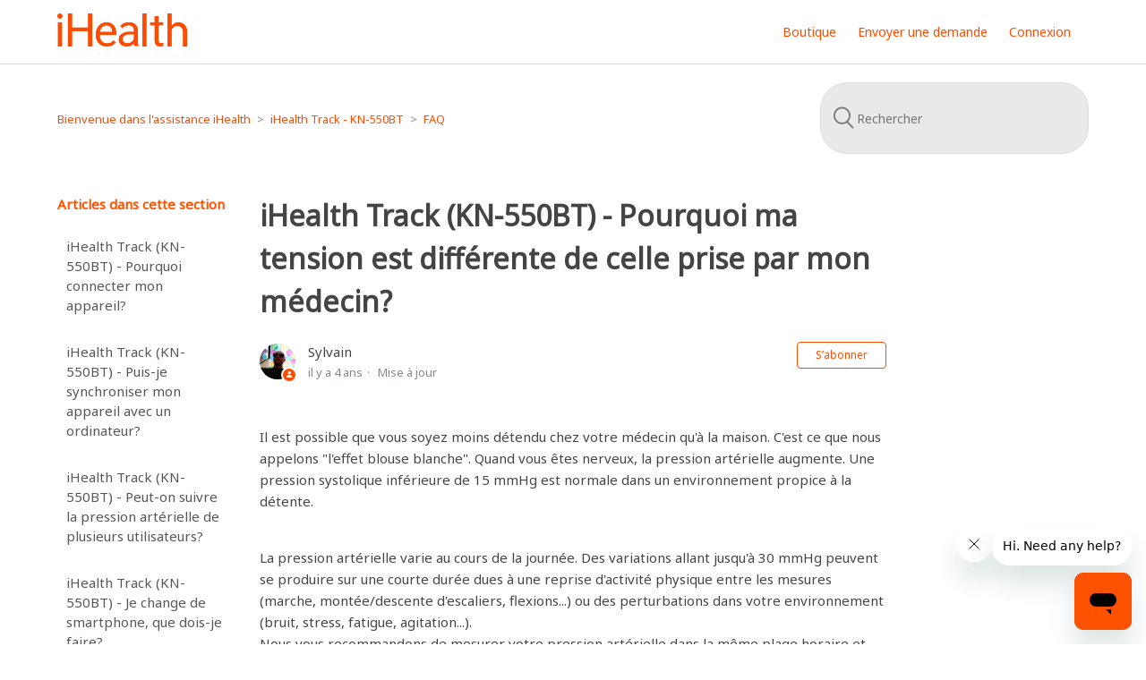

--- FILE ---
content_type: text/html; charset=utf-8
request_url: https://helpcenter.ihealthlabs.eu/hc/fr/articles/214173345-iHealth-Track-KN-550BT-Pourquoi-ma-tension-est-diff%C3%A9rente-de-celle-prise-par-mon-m%C3%A9decin
body_size: 7333
content:
<!DOCTYPE html>
<html dir="ltr" lang="fr">
<head>
  <meta charset="utf-8" />
  <!-- v26823 -->


  <title>iHealth Track (KN-550BT) - Pourquoi ma tension est différente de celle prise par mon médecin? &ndash; Bienvenue dans l&#39;assistance iHealth</title>

  <meta name="csrf-param" content="authenticity_token">
<meta name="csrf-token" content="">

  <meta name="description" content="Il est possible que vous soyez moins détendu chez votre médecin qu'à la maison. C'est ce que nous appelons &quot;l'effet blouse..." /><meta property="og:image" content="https://helpcenter.ihealthlabs.eu/hc/theming_assets/01JXJ4HBAFZTHQZZSQEXGRMX4Z" />
<meta property="og:type" content="website" />
<meta property="og:site_name" content="Bienvenue dans l'assistance iHealth" />
<meta property="og:title" content="iHealth Track (KN-550BT) - Pourquoi ma tension est différente de celle prise par mon médecin?" />
<meta property="og:description" content="Il est possible que vous soyez moins détendu chez votre médecin qu'à la maison. C'est ce que nous appelons &quot;l'effet blouse blanche&quot;. Quand vous êtes nerveux, la pression artérielle augmente. Une pr..." />
<meta property="og:url" content="https://helpcenter.ihealthlabs.eu/hc/fr/articles/214173345-iHealth-Track-KN-550BT-Pourquoi-ma-tension-est-diff%C3%A9rente-de-celle-prise-par-mon-m%C3%A9decin" />
<link rel="canonical" href="https://helpcenter.ihealthlabs.eu/hc/fr/articles/214173345-iHealth-Track-KN-550BT-Pourquoi-ma-tension-est-diff%C3%A9rente-de-celle-prise-par-mon-m%C3%A9decin">
<link rel="alternate" hreflang="de" href="https://helpcenter.ihealthlabs.eu/hc/de/articles/214173345-iHealth-Track-KN-550BT-Warum-ist-der-Blutdruck-den-ich-mit-meinem-iHealth-Track-genommen-habe-anders-als-bei-meinem-Arzt">
<link rel="alternate" hreflang="en-gb" href="https://helpcenter.ihealthlabs.eu/hc/en-gb/articles/214173345-iHealth-Track-KN-550BT-Why-is-my-blood-pressure-different-from-that-taken-by-my-doctor">
<link rel="alternate" hreflang="fr" href="https://helpcenter.ihealthlabs.eu/hc/fr/articles/214173345-iHealth-Track-KN-550BT-Pourquoi-ma-tension-est-diff%C3%A9rente-de-celle-prise-par-mon-m%C3%A9decin">
<link rel="alternate" hreflang="it" href="https://helpcenter.ihealthlabs.eu/hc/it/articles/214173345-iHealth-Track-KN-550BT-Perch%C3%A9-la-mia-pressione-sanguigna-%C3%A8-diversa-da-quella-presa-dal-mio-medico">
<link rel="alternate" hreflang="x-default" href="https://helpcenter.ihealthlabs.eu/hc/fr/articles/214173345-iHealth-Track-KN-550BT-Pourquoi-ma-tension-est-diff%C3%A9rente-de-celle-prise-par-mon-m%C3%A9decin">

  <link rel="stylesheet" href="//static.zdassets.com/hc/assets/application-f34d73e002337ab267a13449ad9d7955.css" media="all" id="stylesheet" />
    <!-- Entypo pictograms by Daniel Bruce — www.entypo.com -->
    <link rel="stylesheet" href="//static.zdassets.com/hc/assets/theming_v1_support-e05586b61178dcde2a13a3d323525a18.css" media="all" />
  <link rel="stylesheet" type="text/css" href="/hc/theming_assets/558341/78902/style.css?digest=39603008216337">

  <link rel="icon" type="image/x-icon" href="/hc/theming_assets/01HZP8ATGNFS448F83WP7GY7VW">

    <script src="//static.zdassets.com/hc/assets/jquery-ed472032c65bb4295993684c673d706a.js"></script>
    <script async src="https://www.googletagmanager.com/gtag/js?id=G-MDSL4DEG9E"></script>
<script>
  window.dataLayer = window.dataLayer || [];
  function gtag(){dataLayer.push(arguments);}
  gtag('js', new Date());
  gtag('config', 'G-MDSL4DEG9E');
</script>


  <meta content="width=device-width, initial-scale=1.0" name="viewport" />

<!-- Start of ihealthlabseurope1 Zendesk Widget script -->
<script id="ze-snippet" src="https://static.zdassets.com/ekr/snippet.js?key=162480ef-0bc2-4d9e-891c-6917f4d56586"> </script>
<!-- End of ihealthlabseurope1 Zendesk Widget script -->
  <script type="text/javascript" src="/hc/theming_assets/558341/78902/script.js?digest=39603008216337"></script>
</head>
<body class="">
  
  
  

  <header class="header">
    
  <div class="logo">
    <a title="Accueil" href="/hc/fr">
      <img src="/hc/theming_assets/01JXJ4HBAFZTHQZZSQEXGRMX4Z" alt="Page d’accueil du Centre d’aide Bienvenue dans l&#39;assistance iHealth">
    </a>
  </div>
  <div class="nav-wrapper">
    <span class="icon-menu" tabindex="0" role="button" aria-controls="user-nav" aria-expanded="false" aria-label="Ouvrir/Fermer le menu de navigation"></span>
    <nav class="user-nav" id="user-nav">
      <a href="https://ihealthlabs.eu" >Boutique</a> <!--Lien vers boutique iHealthlabs europe (ajouté par Sylvain) --> 
      
      <a class="submit-a-request" href="/hc/fr/requests/new">Envoyer une demande</a>
    </nav>
      <a class="login" data-auth-action="signin" role="button" rel="nofollow" title="Ouvre une boîte de dialogue" href="/hc/fr/signin?return_to=https%3A%2F%2Fhelpcenter.ihealthlabs.eu%2Fhc%2Ffr%2Farticles%2F214173345-iHealth-Track-KN-550BT-Pourquoi-ma-tension-est-diff%25C3%25A9rente-de-celle-prise-par-mon-m%25C3%25A9decin&amp;locale=fr">Connexion</a>

  </div>
  
<link rel="preconnect" href="https://fonts.gstatic.com">
<link href="https://fonts.googleapis.com/css2?family=Noto+Sans&display=swap" rel="stylesheet"> 
 
  
  
<!--Restriction Talk par pays (Tanguy le 18.03.2021)-->
  

  
</header>

  <main role="main">
    <div class="container-divider"></div>
<div class="container">
  <nav class="sub-nav">
    <ol class="breadcrumbs">
  
    <li title="Bienvenue dans l&#39;assistance iHealth">
      
        <a href="/hc/fr">Bienvenue dans l&#39;assistance iHealth</a>
      
    </li>
  
    <li title="iHealth Track - KN-550BT">
      
        <a href="/hc/fr/categories/201064925-iHealth-Track-KN-550BT">iHealth Track - KN-550BT</a>
      
    </li>
  
    <li title="FAQ">
      
        <a href="/hc/fr/sections/203093749-FAQ">FAQ</a>
      
    </li>
  
</ol>

    <form role="search" class="search" data-search="" action="/hc/fr/search" accept-charset="UTF-8" method="get"><input type="hidden" name="utf8" value="&#x2713;" autocomplete="off" /><input type="hidden" name="category" id="category" value="201064925" autocomplete="off" />
<input type="search" name="query" id="query" placeholder="Rechercher" aria-label="Rechercher" /></form>
  </nav>

  <div class="article-container" id="article-container">
    <section class="article-sidebar">
      
        <section class="section-articles collapsible-sidebar">
        <h3 class="collapsible-sidebar-title sidenav-title">Articles dans cette section</h3>
        <ul>
          
            <li>
              <a href="/hc/fr/articles/214162865-iHealth-Track-KN-550BT-Pourquoi-connecter-mon-appareil" class="sidenav-item ">iHealth Track (KN-550BT) - Pourquoi connecter mon appareil?</a>
            </li>
          
            <li>
              <a href="/hc/fr/articles/213638569-iHealth-Track-KN-550BT-Puis-je-synchroniser-mon-appareil-avec-un-ordinateur" class="sidenav-item ">iHealth Track (KN-550BT) - Puis-je synchroniser mon appareil avec un ordinateur?</a>
            </li>
          
            <li>
              <a href="/hc/fr/articles/213638769-iHealth-Track-KN-550BT-Peut-on-suivre-la-pression-art%C3%A9rielle-de-plusieurs-utilisateurs" class="sidenav-item ">iHealth Track (KN-550BT) - Peut-on suivre la pression artérielle de plusieurs utilisateurs?</a>
            </li>
          
            <li>
              <a href="/hc/fr/articles/214179265-iHealth-Track-KN-550BT-Je-change-de-smartphone-que-dois-je-faire" class="sidenav-item ">iHealth Track (KN-550BT) - Je change de smartphone, que dois-je faire?</a>
            </li>
          
            <li>
              <a href="/hc/fr/articles/214173345-iHealth-Track-KN-550BT-Pourquoi-ma-tension-est-diff%C3%A9rente-de-celle-prise-par-mon-m%C3%A9decin" class="sidenav-item current-article">iHealth Track (KN-550BT) - Pourquoi ma tension est différente de celle prise par mon médecin?</a>
            </li>
          
            <li>
              <a href="/hc/fr/articles/214173765-iHealth-Track-KN-550BT-J-ai-compar%C3%A9-les-r%C3%A9sultats-avec-un-autre-appareil-Les-r%C3%A9sultats-sont-diff%C3%A9rents-Pourquoi" class="sidenav-item ">iHealth Track (KN-550BT) - J&#39;ai comparé les résultats avec un autre appareil. Les résultats sont différents. Pourquoi?</a>
            </li>
          
            <li>
              <a href="/hc/fr/articles/214172645-iHealth-Track-KN-550BT-Pourquoi-les-r%C3%A9sultats-varient-d-une-mesure-%C3%A0-une-autre" class="sidenav-item ">iHealth Track (KN-550BT) - Pourquoi les résultats varient d&#39;une mesure à une autre?</a>
            </li>
          
            <li>
              <a href="/hc/fr/articles/214163725-iHealth-Track-KN-550BT-Comment-placer-le-brassard" class="sidenav-item ">iHealth Track (KN-550BT) - Comment placer le brassard?</a>
            </li>
          
        </ul>
        
        </section>
      
    </section>

    <article class="article">
      <header class="article-header">
        <h1 title="iHealth Track (KN-550BT) - Pourquoi ma tension est différente de celle prise par mon médecin?" class="article-title">
          iHealth Track (KN-550BT) - Pourquoi ma tension est différente de celle prise par mon médecin?
          
        </h1>

        <div class="article-author">
          
            <div class="avatar article-avatar">
              
                <span class="icon-agent"></span>
              
              <img src="https://helpcenter.ihealthlabs.eu/system/photos/360048233838/photo2.png" alt="" class="user-avatar"/>
            </div>
          
          <div class="article-meta">
            
              
                Sylvain
              
            

            <ul class="meta-group">
              
                <li class="meta-data"><time datetime="2021-04-07T15:08:59Z" title="2021-04-07T15:08:59Z" data-datetime="relative">7 avril 2021 15:08</time></li>
                <li class="meta-data">Mise à jour</li>
              
            </ul>
          </div>
        </div>

        
          <a class="article-subscribe" title="Ouvre une fenêtre de connexion" rel="nofollow" role="button" data-auth-action="signin" aria-selected="false" href="/hc/fr/articles/214173345-iHealth-Track-KN-550BT-Pourquoi-ma-tension-est-diff%C3%A9rente-de-celle-prise-par-mon-m%C3%A9decin/subscription.html">S’abonner</a>
        
      </header>

      <section class="article-info">
        <div class="article-content">
          <div class="article-body"><p>Il est possible que vous soyez moins détendu chez votre médecin qu'à la maison. C'est ce que nous appelons "l'effet blouse blanche". Quand vous êtes nerveux, la pression artérielle augmente. Une pression systolique inférieure de 15 mmHg est normale dans un environnement propice à la détente.</p>
<p><br />La pression artérielle varie au cours de la journée. Des variations&nbsp;allant jusqu'à 30 mmHg peuvent se produire sur une courte durée dues à une reprise&nbsp;d'activité physique entre les mesures (marche, montée/descente d'escaliers, flexions...) ou des perturbations dans votre environnement (bruit, stress, fatigue, agitation...).<br />Nous vous recommandons de mesurer votre pression artérielle dans la même plage horaire et dans des conditions similaires, par exemple le matin avant le petit déjeuner et/ou le soir une heure après le repas. Voir les <a href="/hc/fr/articles/213860065-Pr%C3%A9cautions-d-utilisation" target="_blank" rel="noopener noreferrer">précautions d'utilisation</a> à respecter.</p>
<p><br />Chaque fabricant applique ses propres principes de détection de la pression artérielle. Une différence entre les résultats fournis par le tensiomètre utilisé à domicile et la mesure effectuée par le médecin peut s'expliquer par une différence d'observation, à l'image de ce qui se passe quand deux médecins auscultant le même patient obtiennent des résultats différents.</p></div>

          <div class="article-attachments">
            <ul class="attachments">
              
            </ul>
          </div>
        </div>
      </section>

      <footer>
        <div class="article-footer">
          
            <div class="article-share">
  <ul class="share">
    <li><a href="https://www.facebook.com/share.php?title=iHealth+Track+%28KN-550BT%29+-+Pourquoi+ma+tension+est+diff%C3%A9rente+de+celle+prise+par+mon+m%C3%A9decin%3F&u=https%3A%2F%2Fhelpcenter.ihealthlabs.eu%2Fhc%2Ffr%2Farticles%2F214173345-iHealth-Track-KN-550BT-Pourquoi-ma-tension-est-diff%25C3%25A9rente-de-celle-prise-par-mon-m%25C3%25A9decin" class="share-facebook">Facebook</a></li>
    <li><a href="https://twitter.com/share?lang=fr&text=iHealth+Track+%28KN-550BT%29+-+Pourquoi+ma+tension+est+diff%C3%A9rente+de+celle+prise+par+mon+m%C3%A9decin%3F&url=https%3A%2F%2Fhelpcenter.ihealthlabs.eu%2Fhc%2Ffr%2Farticles%2F214173345-iHealth-Track-KN-550BT-Pourquoi-ma-tension-est-diff%25C3%25A9rente-de-celle-prise-par-mon-m%25C3%25A9decin" class="share-twitter">Twitter</a></li>
    <li><a href="https://www.linkedin.com/shareArticle?mini=true&source=iHealthLabs+Europe&title=iHealth+Track+%28KN-550BT%29+-+Pourquoi+ma+tension+est+diff%C3%A9rente+de+celle+prise+par+mon+m%C3%A9decin%3F&url=https%3A%2F%2Fhelpcenter.ihealthlabs.eu%2Fhc%2Ffr%2Farticles%2F214173345-iHealth-Track-KN-550BT-Pourquoi-ma-tension-est-diff%25C3%25A9rente-de-celle-prise-par-mon-m%25C3%25A9decin" class="share-linkedin">LinkedIn</a></li>
  </ul>

</div>
          
          
            
          
        </div>
        
          <div class="article-votes">
            <span class="article-votes-question">Cet article vous a-t-il été utile ?</span>
            <div class="article-votes-controls" role='radiogroup'>
              <a class="button article-vote article-vote-up" data-auth-action="signin" aria-selected="false" role="radio" rel="nofollow" title="Oui" href="/hc/fr/signin?return_to=https%3A%2F%2Fhelpcenter.ihealthlabs.eu%2Fhc%2Ffr%2Farticles%2F214173345-iHealth-Track-KN-550BT-Pourquoi-ma-tension-est-diff%25C3%25A9rente-de-celle-prise-par-mon-m%25C3%25A9decin"></a>
              <a class="button article-vote article-vote-down" data-auth-action="signin" aria-selected="false" role="radio" rel="nofollow" title="Non" href="/hc/fr/signin?return_to=https%3A%2F%2Fhelpcenter.ihealthlabs.eu%2Fhc%2Ffr%2Farticles%2F214173345-iHealth-Track-KN-550BT-Pourquoi-ma-tension-est-diff%25C3%25A9rente-de-celle-prise-par-mon-m%25C3%25A9decin"></a>
            </div>
            <small class="article-votes-count">
              <span class="article-vote-label">Utilisateurs qui ont trouvé cela utile : 0 sur 0</span>
            </small>
          </div>
        

        <div class="article-more-questions">
          Vous avez d’autres questions ? <a href="/hc/fr/requests/new">Envoyer une demande</a>
        </div>
        <div class="article-return-to-top">
          <a href="#article-container">Retour en haut<span class="icon-arrow-up"></span></a>
        </div>
      </footer>

      <section class="article-relatives">
        
          <div data-recent-articles></div>
        
        
          
  <section class="related-articles">
    
      <h3 class="related-articles-title">Articles associés </h3>
    
    <ul>
      
        <li>
          <a href="/hc/fr/related/click?data=[base64]%3D--ab27ccb3d29f53fced1f1b3d5fb043d49cfd132b" rel="nofollow">iHealth Track (KN-550BT) - J&#39;ai comparé les résultats avec un autre appareil. Les résultats sont différents. Pourquoi?</a>
        </li>
      
        <li>
          <a href="/hc/fr/related/click?data=BAh7CjobZGVzdGluYXRpb25fYXJ0aWNsZV9pZGkE4T6%2FDDoYcmVmZXJyZXJfYXJ0aWNsZV9pZGkEoQbEDDoLbG9jYWxlSSIHZnIGOgZFVDoIdXJsSSJUL2hjL2ZyL2FydGljbGVzLzIxMzg2MDA2NS1pSGVhbHRoLVRyYWNrLUtOLTU1MEJULVByJUMzJUE5Y2F1dGlvbnMtZC11dGlsaXNhdGlvbgY7CFQ6CXJhbmtpBw%3D%3D--91bab09712d3b62f2c74f91891b6d0e4fa589684" rel="nofollow">iHealth Track (KN-550BT) - Précautions d&#39;utilisation</a>
        </li>
      
        <li>
          <a href="/hc/fr/related/click?data=[base64]%3D%3D--584c761e8645dac61ddabc0ec6fc01126fce9ce7" rel="nofollow">iHealth Track (KN-550BT) - Les résultats obtenus me semblent erronés</a>
        </li>
      
        <li>
          <a href="/hc/fr/related/click?data=[base64]%3D--3f1b424ce0367c07d41ecb26f1a5328249804036" rel="nofollow">iHealth Track (KN-550BT) - Puis-je synchroniser mon appareil avec un ordinateur?</a>
        </li>
      
        <li>
          <a href="/hc/fr/related/click?data=[base64]" rel="nofollow">iHealth Track (KN-550BT) - Pourquoi les résultats varient d&#39;une mesure à une autre?</a>
        </li>
      
    </ul>
  </section>


        
      </section>
      
        <div class="article-comments" id="article-comments">
          <section class="comments">
            <header class="comment-overview">
              <h3 class="comment-heading">
                Commentaires
              </h3>
              <p class="comment-callout">0 commentaire</p>
              
            </header>

            <ul id="comments" class="comment-list">
              
            </ul>

            

            

            <p class="comment-callout">Vous devez <a data-auth-action="signin" rel="nofollow" href="/hc/fr/signin?return_to=https%3A%2F%2Fhelpcenter.ihealthlabs.eu%2Fhc%2Ffr%2Farticles%2F214173345-iHealth-Track-KN-550BT-Pourquoi-ma-tension-est-diff%25C3%25A9rente-de-celle-prise-par-mon-m%25C3%25A9decin">vous connecter</a> pour laisser un commentaire.</p>
          </section>
        </div>
      
    </article>
  </div>
</div>

  </main>

  <footer class="footer">
  <div class="footer-inner">
    <a title="Accueil" href="/hc/fr">Bienvenue dans l&#39;assistance iHealth</a>

    <div class="footer-language-selector">
      
        <div class="dropdown language-selector">
          <button class="dropdown-toggle" aria-haspopup="true">
            Français
          </button>
          <span class="dropdown-menu dropdown-menu-end" role="menu">
            
              <a href="/hc/change_language/de?return_to=%2Fhc%2Fde%2Farticles%2F214173345-iHealth-Track-KN-550BT-Warum-ist-der-Blutdruck-den-ich-mit-meinem-iHealth-Track-genommen-habe-anders-als-bei-meinem-Arzt" dir="ltr" rel="nofollow" role="menuitem">
                Deutsch
              </a>
            
              <a href="/hc/change_language/en-gb?return_to=%2Fhc%2Fen-gb%2Farticles%2F214173345-iHealth-Track-KN-550BT-Why-is-my-blood-pressure-different-from-that-taken-by-my-doctor" dir="ltr" rel="nofollow" role="menuitem">
                English (GB)
              </a>
            
              <a href="/hc/change_language/it?return_to=%2Fhc%2Fit%2Farticles%2F214173345-iHealth-Track-KN-550BT-Perch%25C3%25A9-la-mia-pressione-sanguigna-%25C3%25A8-diversa-da-quella-presa-dal-mio-medico" dir="ltr" rel="nofollow" role="menuitem">
                Italiano
              </a>
            
          </span>
        </div>
      
    </div>
  </div>
  <!-- Script pour activecampaign ajouté par SL le 21/07/2021 -->
  <script type="text/javascript">
    (function(e,t,o,n,p,r,i){e.visitorGlobalObjectAlias=n;e[e.visitorGlobalObjectAlias]=e[e.visitorGlobalObjectAlias]||function(){(e[e.visitorGlobalObjectAlias].q=e[e.visitorGlobalObjectAlias].q||[]).push(arguments)};e[e.visitorGlobalObjectAlias].l=(new Date).getTime();r=t.createElement("script");r.src=o;r.async=true;i=t.getElementsByTagName("script")[0];i.parentNode.insertBefore(r,i)})(window,document,"https://diffuser-cdn.app-us1.com/diffuser/diffuser.js","vgo");
    vgo('setAccount', '800447171');
    vgo('setTrackByDefault', true);

    vgo('process');
</script>
</footer>



  <!-- / -->

  
  <script src="//static.zdassets.com/hc/assets/fr.aa0f49da2ddf3bd25735.js"></script>
  <script src="https://ihealthlabseurope1.zendesk.com/auth/v2/host/without_iframe.js" data-brand-id="78902" data-return-to="https://helpcenter.ihealthlabs.eu/hc/fr/articles/214173345-iHealth-Track-KN-550BT-Pourquoi-ma-tension-est-diff%C3%A9rente-de-celle-prise-par-mon-m%C3%A9decin" data-theme="hc" data-locale="fr" data-auth-origin="78902,true,true"></script>

  <script type="text/javascript">
  /*

    Greetings sourcecode lurker!

    This is for internal Zendesk and legacy usage,
    we don't support or guarantee any of these values
    so please don't build stuff on top of them.

  */

  HelpCenter = {};
  HelpCenter.account = {"subdomain":"ihealthlabseurope1","environment":"production","name":"iHealthLabs Europe"};
  HelpCenter.user = {"identifier":"da39a3ee5e6b4b0d3255bfef95601890afd80709","email":null,"name":"","role":"anonymous","avatar_url":"https://assets.zendesk.com/hc/assets/default_avatar.png","is_admin":false,"organizations":[],"groups":[]};
  HelpCenter.internal = {"asset_url":"//static.zdassets.com/hc/assets/","web_widget_asset_composer_url":"https://static.zdassets.com/ekr/snippet.js","current_session":{"locale":"fr","csrf_token":null,"shared_csrf_token":null},"usage_tracking":{"event":"article_viewed","data":"[base64]","url":"https://helpcenter.ihealthlabs.eu/hc/activity"},"current_record_id":"214173345","current_record_url":"/hc/fr/articles/214173345-iHealth-Track-KN-550BT-Pourquoi-ma-tension-est-diff%C3%A9rente-de-celle-prise-par-mon-m%C3%A9decin","current_record_title":"iHealth Track (KN-550BT) - Pourquoi ma tension est différente de celle prise par mon médecin?","current_text_direction":"ltr","current_brand_id":78902,"current_brand_name":"iHealthLabs Europe","current_brand_url":"https://ihealthlabseurope1.zendesk.com","current_brand_active":true,"current_path":"/hc/fr/articles/214173345-iHealth-Track-KN-550BT-Pourquoi-ma-tension-est-diff%C3%A9rente-de-celle-prise-par-mon-m%C3%A9decin","show_autocomplete_breadcrumbs":true,"user_info_changing_enabled":false,"has_user_profiles_enabled":false,"has_end_user_attachments":true,"user_aliases_enabled":false,"has_anonymous_kb_voting":false,"has_multi_language_help_center":true,"show_at_mentions":false,"embeddables_config":{"embeddables_web_widget":true,"embeddables_help_center_auth_enabled":false,"embeddables_connect_ipms":false},"answer_bot_subdomain":"static","gather_plan_state":"subscribed","has_article_verification":false,"has_gather":true,"has_ckeditor":false,"has_community_enabled":false,"has_community_badges":true,"has_community_post_content_tagging":false,"has_gather_content_tags":true,"has_guide_content_tags":true,"has_user_segments":true,"has_answer_bot_web_form_enabled":false,"has_garden_modals":false,"theming_cookie_key":"hc-da39a3ee5e6b4b0d3255bfef95601890afd80709-2-preview","is_preview":false,"has_search_settings_in_plan":true,"theming_api_version":1,"theming_settings":{"brand_color":"rgba(252, 76, 2, 1)","brand_text_color":"#FFFFFF","text_color":"rgba(83, 86, 90, 1)","link_color":"rgba(252, 76, 2, 1)","background_color":"rgba(255, 255, 255, 1)","heading_font":"'Helvetica Neue', Arial, Helvetica, sans-serif","text_font":"'Helvetica Neue', Arial, Helvetica, sans-serif","logo":"/hc/theming_assets/01JXJ4HBAFZTHQZZSQEXGRMX4Z","favicon":"/hc/theming_assets/01HZP8ATGNFS448F83WP7GY7VW","homepage_background_image":"/hc/theming_assets/01HZP8AVB41KG7GZYBKAHPK2Z1","community_background_image":"/hc/theming_assets/01HZP8AX8WCX5PKKFTZBP3KY8J","community_image":"/hc/theming_assets/01HZP8AYP990JTHVGTVPR83EF5","instant_search":true,"scoped_kb_search":true,"scoped_community_search":true,"show_recent_activity":true,"show_articles_in_section":true,"show_article_author":true,"show_article_comments":true,"show_follow_article":true,"show_recently_viewed_articles":true,"show_related_articles":true,"show_article_sharing":true,"show_follow_section":true,"show_follow_post":true,"show_post_sharing":true,"show_follow_topic":true},"has_pci_credit_card_custom_field":false,"help_center_restricted":false,"is_assuming_someone_else":false,"flash_messages":[],"user_photo_editing_enabled":true,"user_preferred_locale":"fr-fr","base_locale":"fr","login_url":"/hc/fr/signin?return_to=https%3A%2F%2Fhelpcenter.ihealthlabs.eu%2Fhc%2Ffr%2Farticles%2F214173345-iHealth-Track-KN-550BT-Pourquoi-ma-tension-est-diff%25C3%25A9rente-de-celle-prise-par-mon-m%25C3%25A9decin","has_alternate_templates":false,"has_custom_statuses_enabled":false,"has_hc_generative_answers_setting_enabled":true,"has_generative_search_with_zgpt_enabled":false,"has_suggested_initial_questions_enabled":false,"has_guide_service_catalog":true,"has_service_catalog_search_poc":false,"has_service_catalog_itam":false,"has_csat_reverse_2_scale_in_mobile":false,"has_knowledge_navigation":false,"has_unified_navigation":false,"has_csat_bet365_branding":false,"version":"v26823","dev_mode":false};
</script>

  
  <script src="//static.zdassets.com/hc/assets/moment-3b62525bdab669b7b17d1a9d8b5d46b4.js"></script>
  <script src="//static.zdassets.com/hc/assets/hc_enduser-2a5c7d395cc5df83aeb04ab184a4dcef.js"></script>
  
  
</body>
</html>

--- FILE ---
content_type: application/javascript
request_url: https://prism.app-us1.com/?a=800447171&u=https%3A%2F%2Fhelpcenter.ihealthlabs.eu%2Fhc%2Ffr%2Farticles%2F214173345-iHealth-Track-KN-550BT-Pourquoi-ma-tension-est-diff%25C3%25A9rente-de-celle-prise-par-mon-m%25C3%25A9decin
body_size: 118
content:
window.visitorGlobalObject=window.visitorGlobalObject||window.prismGlobalObject;window.visitorGlobalObject.setVisitorId('06931b91-f53c-40f0-a036-a4a02a0c8e50', '800447171');window.visitorGlobalObject.setWhitelistedServices('', '800447171');